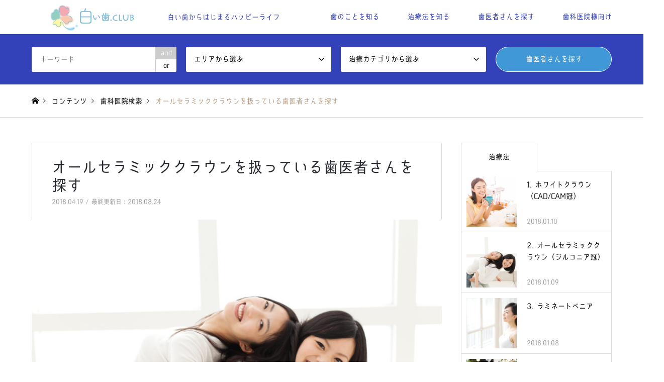

--- FILE ---
content_type: text/html; charset=UTF-8
request_url: https://shiroiha.club/search_all_ceramic/
body_size: 13642
content:
<!DOCTYPE html>
<html lang="ja">
<head prefix="og: http://ogp.me/ns# fb: http://ogp.me/ns/fb#">
<meta charset="UTF-8">
<!--[if IE]><meta http-equiv="X-UA-Compatible" content="IE=edge"><![endif]-->
<meta name="viewport" content="width=device-width">
<title>オールセラミッククラウンを扱っている歯医者さんを探す | 白い歯.club</title>
<meta name="description" content="オールセラミッククラウンを扱っている歯医者さんを地域から探すことができます。">
<meta property="og:type" content="article" />
<meta property="og:url" content="https:/shiroiha.club/search_all_ceramic/">
<meta property="og:title" content="オールセラミッククラウンを扱っている歯医者さんを探す" />
<meta property="og:description" content="オールセラミッククラウンを扱っている歯医者さんを地域から探すことができます。" />
<meta property="og:site_name" content="白い歯.club" />
<meta property="og:image" content='https://shiroiha.club/shiroiha_wp/wp-content/uploads/2018/01/shutterstock_103971737.jpg'>
<meta property="og:image:secure_url" content="https://shiroiha.club/shiroiha_wp/wp-content/uploads/2018/01/shutterstock_103971737.jpg" />
<meta property="og:image:width" content="5369" />
<meta property="og:image:height" content="3579" />
<meta property="fb:admins" content="100027103147633" />
<link rel="pingback" href="https://shiroiha.club/shiroiha_wp/xmlrpc.php">
<link rel="shortcut icon" href="https://shiroiha.club/shiroiha_wp/wp-content/uploads/2018/03/favicon.ico">

<!-- MapPress Easy Google Maps バージョン:2.53.2 PRO (http://www.mappresspro.com/mappress) -->
<script type='text/javascript'>mapp = window.mapp || {}; mapp.data = [];</script>
<script>
(function(i,s,o,g,r,a,m){i['GoogleAnalyticsObject']=r;i[r]=i[r]||function(){
(i[r].q=i[r].q||[]).push(arguments)},i[r].l=1*new Date();a=s.createElement(o),
m=s.getElementsByTagName(o)[0];a.async=1;a.src=g;m.parentNode.insertBefore(a,m)
})(window,document,'script','//www.google-analytics.com/analytics.js','ga');
ga('create','UA-115028750-1', 'auto');
ga('send', 'pageview');
</script>
<script type='text/html' id='mapp-tmpl-map-controls'><div class='mapp-menu-toggle' data-mapp-action='menu-toggle' title='Menu'></div><div class='mapp-menu'><div class='mapp-menu-item' data-mapp-action='center'>地図の中心へ</div><# if (mappl10n.options.engine != 'leaflet') { #><div class='mapp-menu-separator'></div><div class='mapp-menu-item' data-mapp-action='layer' data-mapp-layer='traffic'>交通状況</div><div class='mapp-menu-item' data-mapp-action='layer' data-mapp-layer='bicycling'>自転車で行く</div><div class='mapp-menu-item' data-mapp-action='layer' data-mapp-layer='transit'>乗換</div><# } #></div></script><script type='text/html' id='mapp-tmpl-map-popup'><div class='mapp-title'>{{{poi.title}}}</div><div class='mapp-body'>{{{poi.body}}}</div><div class='mapp-links'><a href='#' data-mapp-action='dir'>ルート・乗換案内</a><div></script><script type='text/html' id='mapp-tmpl-map-loop'><# if (map.query) { #><div class="mapp-list-header">{{{count}}} Results</div><# } #><div class="mapp-items"><# _.forEach(pois, function(poi, i) { #><# if (!poi.visible) { return; } #><div class="mapp-item" data-mapp-action="open" data-mapp-poi="{{{i}}}"><# print(poi.render('item')); #></div><# }); #></div></script><script type='text/html' id='mapp-tmpl-map-item'><img class="mapp-icon" src="{{{poi.icon}}}"><div class="mapp-title">{{{poi.title}}}</div></script><script type='text/html' id='mapp-tmpl-mashup-popup'><div class='mapp-title'><a href='{{{poi.url}}}' target='_blank'>{{{poi.title}}}</a></div><div class='mapp-body'><a href='{{{poi.url}}}' target='_blank'>{{{poi.thumbnail}}}</a>{{{poi.body}}}</div><div class='mapp-links'><a href='#' data-mapp-action='dir'>ルート・乗換案内</a><div></script><script type='text/html' id='mapp-tmpl-mashup-loop'></script><script type='text/html' id='mapp-tmpl-mashup-item'><img class="mapp-icon" src="{{{poi.icon}}}"><div class="mapp-title">{{{poi.title}}}</div></script><meta name='robots' content='max-image-preview:large' />
<link rel='dns-prefetch' href='//maps.googleapis.com' />
<link rel='dns-prefetch' href='//cdnjs.cloudflare.com' />
<link rel='dns-prefetch' href='//s.w.org' />
<link rel="alternate" type="application/rss+xml" title="白い歯.club &raquo; フィード" href="https://shiroiha.club/feed/" />
<link rel="alternate" type="application/rss+xml" title="白い歯.club &raquo; コメントフィード" href="https://shiroiha.club/comments/feed/" />
		<script type="text/javascript">
			window._wpemojiSettings = {"baseUrl":"https:\/\/s.w.org\/images\/core\/emoji\/13.0.1\/72x72\/","ext":".png","svgUrl":"https:\/\/s.w.org\/images\/core\/emoji\/13.0.1\/svg\/","svgExt":".svg","source":{"concatemoji":"https:\/\/shiroiha.club\/shiroiha_wp\/wp-includes\/js\/wp-emoji-release.min.js?ver=5.7.1"}};
			!function(e,a,t){var n,r,o,i=a.createElement("canvas"),p=i.getContext&&i.getContext("2d");function s(e,t){var a=String.fromCharCode;p.clearRect(0,0,i.width,i.height),p.fillText(a.apply(this,e),0,0);e=i.toDataURL();return p.clearRect(0,0,i.width,i.height),p.fillText(a.apply(this,t),0,0),e===i.toDataURL()}function c(e){var t=a.createElement("script");t.src=e,t.defer=t.type="text/javascript",a.getElementsByTagName("head")[0].appendChild(t)}for(o=Array("flag","emoji"),t.supports={everything:!0,everythingExceptFlag:!0},r=0;r<o.length;r++)t.supports[o[r]]=function(e){if(!p||!p.fillText)return!1;switch(p.textBaseline="top",p.font="600 32px Arial",e){case"flag":return s([127987,65039,8205,9895,65039],[127987,65039,8203,9895,65039])?!1:!s([55356,56826,55356,56819],[55356,56826,8203,55356,56819])&&!s([55356,57332,56128,56423,56128,56418,56128,56421,56128,56430,56128,56423,56128,56447],[55356,57332,8203,56128,56423,8203,56128,56418,8203,56128,56421,8203,56128,56430,8203,56128,56423,8203,56128,56447]);case"emoji":return!s([55357,56424,8205,55356,57212],[55357,56424,8203,55356,57212])}return!1}(o[r]),t.supports.everything=t.supports.everything&&t.supports[o[r]],"flag"!==o[r]&&(t.supports.everythingExceptFlag=t.supports.everythingExceptFlag&&t.supports[o[r]]);t.supports.everythingExceptFlag=t.supports.everythingExceptFlag&&!t.supports.flag,t.DOMReady=!1,t.readyCallback=function(){t.DOMReady=!0},t.supports.everything||(n=function(){t.readyCallback()},a.addEventListener?(a.addEventListener("DOMContentLoaded",n,!1),e.addEventListener("load",n,!1)):(e.attachEvent("onload",n),a.attachEvent("onreadystatechange",function(){"complete"===a.readyState&&t.readyCallback()})),(n=t.source||{}).concatemoji?c(n.concatemoji):n.wpemoji&&n.twemoji&&(c(n.twemoji),c(n.wpemoji)))}(window,document,window._wpemojiSettings);
		</script>
		<style type="text/css">
img.wp-smiley,
img.emoji {
	display: inline !important;
	border: none !important;
	box-shadow: none !important;
	height: 1em !important;
	width: 1em !important;
	margin: 0 .07em !important;
	vertical-align: -0.1em !important;
	background: none !important;
	padding: 0 !important;
}
</style>
	<link rel='stylesheet' id='style-css'  href='https://shiroiha.club/shiroiha_wp/wp-content/themes/gensen_tcd050/style.css?ver=1.2' type='text/css' media='all' />
<link rel='stylesheet' id='wp-block-library-css'  href='https://shiroiha.club/shiroiha_wp/wp-includes/css/dist/block-library/style.min.css?ver=5.7.1' type='text/css' media='all' />
<link rel='stylesheet' id='mappress-css'  href='https://shiroiha.club/shiroiha_wp/wp-content/plugins/mappress-google-maps-for-wordpress/css/mappress.css?ver=2.53.2%20PRO' type='text/css' media='all' />
<script type='text/javascript' src='https://shiroiha.club/shiroiha_wp/wp-includes/js/jquery/jquery.min.js?ver=3.5.1' id='jquery-core-js'></script>
<script type='text/javascript' src='https://shiroiha.club/shiroiha_wp/wp-includes/js/jquery/jquery-migrate.min.js?ver=3.3.2' id='jquery-migrate-js'></script>
<script type='text/javascript' src='https://maps.googleapis.com/maps/api/js?v=3&#038;language=ja&#038;libraries=places&#038;key=AIzaSyAxHCxX9551sJQ3s_09IvUj4oqq7brvKE0' id='mappress-gmaps-js'></script>
<script type='text/javascript' src='https://shiroiha.club/shiroiha_wp/wp-content/plugins/mappress-google-maps-for-wordpress/js/algolia/autocomplete.jquery.min.js?ver=0.36.0' id='mappress-algolia-autocomplete-js'></script>
<script type='text/javascript' src='https://shiroiha.club/shiroiha_wp/wp-includes/js/underscore.min.js?ver=1.8.3' id='underscore-js'></script>
<script type='text/javascript' id='mappress-js-extra'>
/* <![CDATA[ */
var mappl10n = {"delete_prompt":"Are you sure you want to delete?","delete_map_prompt":"\u3053\u306e\u5730\u56f3\u3092\u524a\u9664\u3057\u307e\u3059\u304b\uff1f","dir_error":"Google\u306f\u3053\u308c\u3089\u306e\u4f4f\u6240\u9593\u306e\u30eb\u30fc\u30c8\u30fb\u4e57\u63db\u6848\u5185\u3092\u898b\u3064\u3051\u3089\u308c\u307e\u305b\u3093\u3067\u3057\u305f\u3002\u30eb\u30fc\u30c8\u304c\u306a\u3044\u304b\u3001\u30eb\u30fc\u30c8\u60c5\u5831\u304c\u5229\u7528\u3067\u304d\u307e\u305b\u3093\u3002","kml_error":"KML\u30d5\u30a1\u30a4\u30eb\u8aad\u307f\u8fbc\u307f\u30a8\u30e9\u30fc","layer":"URL for KML file","loading":"<span class='mapp-spinner'><\/span>Loading","more":"%d of %d shown","no_geolocate":"\u3042\u306a\u305f\u306e\u4f4d\u7f6e\u304c\u78ba\u8a8d\u3067\u304d\u307e\u305b\u3093\u3002","no_results":"No results","save":"Save changes?","shape":"Shape","untitled":"\u540d\u79f0\u672a\u8a2d\u5b9a","options":{"admin":false,"ajaxurl":"https:\/\/shiroiha.club\/shiroiha_wp\/wp-admin\/admin-ajax.php","debug":null,"iconsUrl":"https:\/\/shiroiha.club\/shiroiha_wp\/wp-content\/uploads\/mappress\/icons\/","language":"ja","mapbox":null,"mini":400,"postid":380,"pro":true,"siteUrl":"https:\/\/shiroiha.club\/shiroiha_wp","standardIconsUrl":"https:\/\/shiroiha.club\/shiroiha_wp\/wp-content\/plugins\/mappress-google-maps-for-wordpress\/pro\/standard_icons\/","styles":[],"autoupdate":null,"country":"","defaultIcon":"red","directions":"none","directionsServer":"https:\/\/maps.google.com","engine":"google","geocoder":null,"iconScale":["",""],"iwType":"iw","mashupBody":"poi","mashupClick":"poi","poiZoom":"17","radius":15,"search":true,"size":"0","sizes":[{"width":"100%","height":300},{"width":"100%","height":350},{"width":"100%","height":480}],"style":"","tiles":"google"}};
/* ]]> */
</script>
<script type='text/javascript' src='https://shiroiha.club/shiroiha_wp/wp-content/plugins/mappress-google-maps-for-wordpress/js/mappress.min.js?ver=2.53.2%20PRO' id='mappress-js'></script>
<script type='text/javascript' id='ga_events_main_script-js-extra'>
/* <![CDATA[ */
var ga_options = {"anonymizeip":"","advanced":"","snippet_type":"universal","tracking_id":"UA-115028750-1","gtm_id":"","domain":"","click_elements":[{"name":"ga-pop-link-1271","type":"id","category":"Link-1271","action":"click","label":"#test-popup","value":"","bounce":"false"},{"name":"ga-pop-link-1228","type":"id","category":"Link-1228","action":"click","label":"#test-popup","value":"","bounce":"false"},{"name":"ga-pop-link-1247","type":"id","category":"Link-1247","action":"click","label":"#test-popup","value":"","bounce":"false"},{"name":"ga-pop-link-1254","type":"id","category":"Link-1254","action":"click","label":"#test-popup","value":"","bounce":"false"},{"name":"ga-pop-link-1285","type":"id","category":"Link-1285","action":"click","label":"#test-popup","value":"","bounce":"false"},{"name":"ga-pop-link-1295","type":"id","category":"Link-1295","action":"click","label":"#test-popup","value":"","bounce":"false"},{"name":"ga-pop-link-1183","type":"id","category":"Link-1183","action":"click","label":"#test-popup","value":"","bounce":"false"},{"name":"ga-pop-link-1096","type":"id","category":"Link-1096","action":"click","label":"#test-popup","value":"","bounce":"false"},{"name":"ga-pop-link-1047","type":"id","category":"Link-1047","action":"click","label":"#test-popup","value":"","bounce":"false"},{"name":"ga-pop-link-879","type":"id","category":"Link-879","action":"click","label":"#test-popup","value":"","bounce":"false"},{"name":"ga-pop-link-874","type":"id","category":"Link-874","action":"click","label":"#test-popup","value":"","bounce":"false"},{"name":"ga-pop-link-761","type":"id","category":"Link-761","action":"click","label":"#test-popup","value":"","bounce":"false"},{"name":"ga-pop-link-762","type":"id","category":"Link-762","action":"click","label":"#test-popup","value":"","bounce":"false"},{"name":"ga-pop-link-773","type":"id","category":"Link-773","action":"click","label":"#test-popup","value":"","bounce":"false"},{"name":"ga-pop-link-760","type":"id","category":"Link-760","action":"click","label":"#test-popup","value":"","bounce":"false"},{"name":"ga-pop-link-759","type":"id","category":"Link-759","action":"click","label":"#test-popup","value":"","bounce":"false"},{"name":"ga-pop-link-741","type":"id","category":"Link-741","action":"click","label":"#test-popup","value":"","bounce":"false"},{"name":"ga-pop-link-732","type":"id","category":"Link-732","action":"click","label":"#test-popup","value":"","bounce":"false"},{"name":"ga-pop-link-720","type":"id","category":"Link-720","action":"click","label":"#test-popup","value":"","bounce":"false"},{"name":"ga-pop-link-467","type":"id","category":"Link-467","action":"click","label":"#test-popup","value":"","bounce":"false"}],"scroll_elements":[],"link_clicks_delay":"120"};
/* ]]> */
</script>
<script type='text/javascript' src='https://shiroiha.club/shiroiha_wp/wp-content/plugins/wp-google-analytics-events/js/main.js?ver=1.0' id='ga_events_main_script-js'></script>
<script type='text/javascript' src='//cdnjs.cloudflare.com/ajax/libs/jquery-easing/1.4.1/jquery.easing.min.js?ver=5.7.1' id='jquery-easing-js'></script>
<link rel="https://api.w.org/" href="https://shiroiha.club/wp-json/" /><link rel="alternate" type="application/json" href="https://shiroiha.club/wp-json/wp/v2/posts/380" /><link rel="canonical" href="https://shiroiha.club/search_all_ceramic/" />
<link rel='shortlink' href='https://shiroiha.club/?p=380' />
<link rel="alternate" type="application/json+oembed" href="https://shiroiha.club/wp-json/oembed/1.0/embed?url=https%3A%2F%2Fshiroiha.club%2Fsearch_all_ceramic%2F" />
<link rel="alternate" type="text/xml+oembed" href="https://shiroiha.club/wp-json/oembed/1.0/embed?url=https%3A%2F%2Fshiroiha.club%2Fsearch_all_ceramic%2F&#038;format=xml" />

<link rel="stylesheet" href="https://shiroiha.club/shiroiha_wp/wp-content/themes/gensen_tcd050/css/design-plus.css?ver=1.2">
<link rel="stylesheet" href="https://shiroiha.club/shiroiha_wp/wp-content/themes/gensen_tcd050/css/sns-botton.css?ver=1.2">
<link rel="stylesheet" href="https://shiroiha.club/shiroiha_wp/wp-content/themes/gensen_tcd050/css/responsive.css?ver=1.2">
<link rel="stylesheet" href="https://shiroiha.club/shiroiha_wp/wp-content/themes/gensen_tcd050/css/footer-bar.css?ver=1.2">

<script src="https://shiroiha.club/shiroiha_wp/wp-content/themes/gensen_tcd050/js/jquery.easing.1.3.js?ver=1.2"></script>
<script src="https://shiroiha.club/shiroiha_wp/wp-content/themes/gensen_tcd050/js/jquery.textOverflowEllipsis.js?ver=1.2"></script>
<script src="https://shiroiha.club/shiroiha_wp/wp-content/themes/gensen_tcd050/js/jscript.js?ver=1.2"></script>
<script src="https://shiroiha.club/shiroiha_wp/wp-content/themes/gensen_tcd050/js/comment.js?ver=1.2"></script>
<script src="https://shiroiha.club/shiroiha_wp/wp-content/themes/gensen_tcd050/js/header_fix.js?ver=1.2"></script>
<script src="https://shiroiha.club/shiroiha_wp/wp-content/themes/gensen_tcd050/js/jquery.chosen.min.js?ver=1.2"></script>
<link rel="stylesheet" href="https://shiroiha.club/shiroiha_wp/wp-content/themes/gensen_tcd050/css/jquery.chosen.css?ver=1.2">

<style type="text/css">
body, input, textarea, select { font-family: Arial, "ヒラギノ角ゴ ProN W3", "Hiragino Kaku Gothic ProN", "メイリオ", Meiryo, sans-serif; }
.rich_font { font-family: Arial, "ヒラギノ角ゴ ProN W3", "Hiragino Kaku Gothic ProN", "メイリオ", Meiryo, sans-serif; font-weight: normal; }

#header_logo #logo_text .logo { font-size:36px; }
#header_logo_fix #logo_text_fixed .logo { font-size:36px; }
#footer_logo .logo_text { font-size:36px; }
#post_title { font-size:30px; }
.post_content { font-size:14px; }
#archive_headline { font-size:42px; }
#archive_desc { font-size:14px; }
  
@media screen and (max-width:991px) {
  #header_logo #logo_text .logo { font-size:26px; }
  #header_logo_fix #logo_text_fixed .logo { font-size:26px; }
  #footer_logo .logo_text { font-size:26px; }
  #post_title { font-size:16px; }
  .post_content { font-size:14px; }
  #archive_headline { font-size:20px; }
  #archive_desc { font-size:14px; }
}


#site_wrap { display:none; }
#site_loader_overlay {
  background: #fff;
  opacity: 1;
  position: fixed;
  top: 0px;
  left: 0px;
  width: 100%;
  height: 100%;
  width: 100vw;
  height: 100vh;
  z-index: 99999;
}

/* type1 */
#site_loader_animation {
  margin: -25.5px 0 0 -25.5px;
  width: 48px;
  height: 48px;
  font-size: 10px;
  text-indent: -9999em;
  position: fixed;
  top: 50%;
  left: 50%;
  border: 3px solid rgba(192,176,157,0.2);
  border-top-color: #c0b09d;
  border-radius: 50%;
  -webkit-animation: loading-circle 1.1s infinite linear;
  animation: loading-circle 1.1s infinite linear;
}
@-webkit-keyframes loading-circle {
  0% { -webkit-transform: rotate(0deg); transform: rotate(0deg); }
  100% { -webkit-transform: rotate(360deg); transform: rotate(360deg); }
}
@keyframes loading-circle {
  0% { -webkit-transform: rotate(0deg); transform: rotate(0deg); }
  100% { -webkit-transform: rotate(360deg); transform: rotate(360deg);
  }
}


.image {
overflow: hidden;
-webkit-backface-visibility: hidden;
backface-visibility: hidden;
-webkit-transition-duration: .35s;
-moz-transition-duration: .35s;
-ms-transition-duration: .35s;
-o-transition-duration: .35s;
transition-duration: .35s;
}
.image img {
-webkit-backface-visibility: hidden;
backface-visibility: hidden;
-webkit-transform: scale(1);
-webkit-transition-property: opacity, scale, -webkit-transform, transform;
-webkit-transition-duration: .35s;
-moz-transform: scale(1);
-moz-transition-property: opacity, scale, -moz-transform, transform;
-moz-transition-duration: .35s;
-ms-transform: scale(1);
-ms-transition-property: opacity, scale, -ms-transform, transform;
-ms-transition-duration: .35s;
-o-transform: scale(1);
-o-transition-property: opacity, scale, -o-transform, transform;
-o-transition-duration: .35s;
transform: scale(1);
transition-property: opacity, scale, transform;
transition-duration: .35s;
}
.image:hover img, a:hover .image img {
-webkit-transform: scale(1.2);
-moz-transform: scale(1.2);
-ms-transform: scale(1.2);
-o-transform: scale(1.2);
transform: scale(1.2);
}
.introduce_list_col a:hover .image img {
-webkit-transform: scale(1.2) translate3d(-41.66%, 0, 0);
-moz-transform: scale(1.2) translate3d(-41.66%, 0, 0);
-ms-transform: scale(1.2) translate3d(-41.66%, 0, 0);
-o-transform: scale(1.2) translate3d(-41.66%, 0, 0);
transform: scale(1.2) translate3d(-41.66%, 0, 0);
}


.archive_filter .button input:hover, .archive_sort dt,#post_pagination p, #post_pagination a:hover, #return_top a, .c-pw__btn,
#comment_header ul li a:hover, #comment_header ul li.comment_switch_active a, #comment_header #comment_closed p,
#introduce_slider .slick-dots li button:hover, #introduce_slider .slick-dots li.slick-active button
{ background-color:#c0b09d; }

#comment_header ul li.comment_switch_active a, #comment_header #comment_closed p, #guest_info input:focus, #comment_textarea textarea:focus
{ border-color:#c0b09d; }

#comment_header ul li.comment_switch_active a:after, #comment_header #comment_closed p:after
{ border-color:#c0b09d transparent transparent transparent; }

.header_search_inputs .chosen-results li[data-option-array-index="0"]
{ background-color:#c0b09d !important; border-color:#c0b09d; }

a:hover, #bread_crumb li a:hover, #bread_crumb li.home a:hover:before, #bread_crumb li.last,
#archive_headline, .archive_header .headline, .archive_filter_headline, #related_post .headline,
#introduce_header .headline, .introduce_list_col .info .title, .introduce_archive_banner_link a:hover,
#recent_news .headline, #recent_news li a:hover, #comment_headline,
.side_headline, ul.banner_list li a:hover .caption, .footer_headline, .footer_widget a:hover,
#index_news .entry-date, #index_news_mobile .entry-date, .cb_content-carousel a:hover .image .title
{ color:#c0b09d; }

#index_news_mobile .archive_link a:hover, .cb_content-blog_list .archive_link a:hover, #load_post a:hover, #submit_comment:hover, .c-pw__btn:hover
{ background-color:#3342b8; }

#header_search select:focus, .header_search_inputs .chosen-with-drop .chosen-single span, #footer_contents a:hover, #footer_nav a:hover, #footer_social_link li:hover:before,
#header_slider .slick-arrow:hover, .cb_content-carousel .slick-arrow:hover
{ color:#3342b8; }

.post_content a { color:#3342b8; }

#header_search, #index_header_search { background-color:#3342b8; }

#footer_nav { background-color:ebebeb; }
#footer_contents { background-color:#3342b8; }

#header_search_submit { background-color:rgba(75,211,235,0.6); }
#header_search_submit:hover { background-color:rgba(75,211,235,1.0); }
.cat-category { background-color:#999999 !important; }
.cat-area { background-color:#000000 !important; }
.cat-treatcategory { background-color:#999999 !important; }

@media only screen and (min-width:992px) {
  #global_menu ul ul a { background-color:#c0b09d; }
  #global_menu ul ul a:hover, #global_menu ul ul .current-menu-item > a { background-color:#3342b8; }
  #header_top { background-color:#ffffff; }
  .has_header_content #header_top { background-color:rgba(255,255,255,1); }
  .fix_top.header_fix #header_top { background-color:rgba(255,255,255,1); }
  #header_logo a, #global_menu > ul > li > a { color:#3342b8; }
  #header_logo_fix a, .fix_top.header_fix #global_menu > ul > li > a { color:#3342b8; }
  .has_header_content #index_header_search { background-color:rgba(51,66,184,0.2); }
}
@media screen and (max-width:991px) {
  #global_menu { background-color:#c0b09d; }
  #global_menu a:hover, #global_menu .current-menu-item > a { background-color:#3342b8; }
  #header_top { background-color:#ffffff; }
  #header_top a, #header_top a:before { color:#3342b8 !important; }
  .mobile_fix_top.header_fix #header_top { background-color:rgba(255,255,255,1); }
  .mobile_fix_top.header_fix #header_top a, .mobile_fix_top.header_fix #header_top a:before { color:#3342b8 !important; }
  .archive_sort dt { color:#c0b09d; }
  .post-type-archive-news #recent_news .show_date li .date { color:#c0b09d; }
}


@media screen and (max-width: 991px){
  #header_slider .item1 .caption .catchphrase {
    text-align: center;
  }
}

</style>

<style type="text/css"></style>		<style type="text/css" id="wp-custom-css">
			.top-message {
    padding-bottom: 35px;
    border-bottom: 1px solid #ccc;
}

.cb_content .cb_headline {
    margin: 0px 0 20px 0;
    padding: 0;
    font-size: 42px;
    line-height: 1.2;
    text-align: center;
}

.cb_content-category_list ul {
    margin: 35px 0 0 0;
    padding: 0;
}

.post_content a {color: #3342b8;
	text-decoration: underline; }

#article_header {
    margin: 0;
    padding: 30px 39px 25px;
    background: #ffffff;
    border: 1px solid #ddd;
    color: #24282e;
}

.melit{
	   padding:1em 1em  0.2em 2em ;
    background: #fff9e5;
    color: #f39944;
			margin-bottom:30px;
	}

/*
.melit:before {
    display: inline-block;
    width: 30px;
    height: 30px;
    margin: 0 3px 0 0;
    border-radius: 50%;
    background: #ffb36b;
    color: #fff;
    font-family: FontAwesome;
    font-weight: normal;
    text-align: center;
    vertical-align: middle;
    line-height: 30px;
    content: "\f164";
}
*/

.demelit{
	   padding:1em 1em  0.2em 2em ;
    background: #edf6ff;
    color: #4692ea;
			margin-bottom:30px;
}

/*
.demelit:before {
    display: inline-block;
    width: 30px;
    height: 30px;
    margin: 0 3px 0 0;
    border-radius: 50%;
    background: #4692ea;
    color: #fff;
    font-family: FontAwesome;
    font-weight: normal;
    text-align: center;
    vertical-align: middle;
    line-height: 30px;
    content: "\f043";
}
*/

.box_title {
    display: inline-block;
    font-size: 1.8em;
			margin:0 !important;
}

.post_content {
    /* line-height: 1.8; */
    font-size: 17px;
}

 .post_content  p{
    line-height: 1.8;
}

#footer_nav li {
    font-size: 14px;
}

.caution {
    padding: 1em;
    background: #fff2f2;
    color: #ff7d72;
   	line-height:1.4em;
	  margin-bottom:20px;
}

/*
.caution:before {
    display:inline-block;
    font-family: FontAwesome;
    font-weight: normal;
    text-align: center;
    content: "\f071";
	   font-size:14px;
    vertical-align: 1px;
}
*/


.icon-outer {
            width: 30px;
   height: 30px;
   color: #FFF;
   border-radius: 50%;
   position: relative;
   display: inline-block;
}
.icon-outer svg {
        position: absolute;
        top: 25%;
        left: 25%;
}

.icon-melit {
   background: #f19944 ;
}

.icon-demelit {
   background: #4692ea ;    
}


.emphasis_positive{color:#F3A8B2;}
.emphasis_negative{color:#7ECEF4;}
.complement{color:#92CFC0;}
.emphasis{color:#F9C9AA;}


/* パソコンで見たときは"pc"のclassがついた画像が表示される */
.pc { display: block !important; }
.sp { display: none !important; }
/* スマートフォンで見たときは"sp"のclassがついた画像が表示される */
@media only screen and (max-width: 992px) {
.pc { display: none !important; }
.sp { display: block !important; }
}

.blue-line {
  background: linear-gradient(transparent 60%, #7ECEF4 0%);
}

.yellow-line {
  background: linear-gradient(transparent 60%, #f9edaa 0%);
}


.cntr-box{
  text-align: center;
}

@media screen and (max-width: 991px){
  #header_slider .item1 .caption .catchphrase {
    text-align: center;
  }
}
		</style>
		
<link rel="stylesheet" href="https://shiroiha.club/shiroiha_wp/wp-includes/css/magnific-popup.css">
<link rel="stylesheet" href="https://shiroiha.club/shiroiha_wp/wp-content/themes/gensen_tcd050/css/custom.css">
<script defer src="https://use.fontawesome.com/releases/v5.0.6/js/all.js"></script>
	
<meta name="twitter:site" content="@shiroiha.club">
<meta name="twitter:card" content="summary_large_image">
	
</head>
<body id="body" class="post-template-default single single-post postid-380 single-format-standard fix_top">

<div id="site_loader_overlay">
 <div id="site_loader_animation">
 </div>
</div>
<div id="site_wrap">

 <div id="header">
  <div id="header_top">
   <div class="inner clearfix">
    <div id="header_logo">
     <div id="logo_image">
 <h1 class="logo">
  <a href="https://shiroiha.club/" title="白い歯.club" data-label="白い歯.club"><img src="https://shiroiha.club/shiroiha_wp/wp-content/uploads/2018/02/logo.png?1762650208" alt="白い歯.club" title="白い歯.club" /><span class="desc">白い歯からはじまるハッピーライフ</span></a>
 </h1>
</div>
    </div>
    <div id="header_logo_fix">
     <div id="logo_image_fixed">
 <p class="logo rich_font"><a href="https://shiroiha.club/" title="白い歯.club"><img src="https://shiroiha.club/shiroiha_wp/wp-content/uploads/2018/02/logo.png?1762650208" alt="白い歯.club" title="白い歯.club" /></a></p>
</div>
    </div>
    <a href="#" class="search_button"><span>検索</span></a>
    <a href="#" class="menu_button"><span>menu</span></a>
    <div id="global_menu">
     <ul id="menu-%e3%83%a1%e3%83%8b%e3%83%a5%e3%83%bc1" class="menu"><li id="menu-item-44" class="menu-item menu-item-type-taxonomy menu-item-object-category menu-item-44"><a href="https://shiroiha.club/category/column/">歯のことを知る</a></li>
<li id="menu-item-55" class="menu-item menu-item-type-taxonomy menu-item-object-category menu-item-has-children menu-item-55"><a href="https://shiroiha.club/category/chiryoho/">治療法を知る</a>
<ul class="sub-menu">
	<li id="menu-item-1114" class="menu-item menu-item-type-post_type menu-item-object-post menu-item-1114"><a href="https://shiroiha.club/whitecrown/">1. ホワイトクラウン（CAD/CAM冠）</a></li>
	<li id="menu-item-1115" class="menu-item menu-item-type-post_type menu-item-object-post menu-item-1115"><a href="https://shiroiha.club/allceramic_crown/">2. オールセラミッククラウン（ジルコニア冠）</a></li>
	<li id="menu-item-1116" class="menu-item menu-item-type-post_type menu-item-object-post menu-item-1116"><a href="https://shiroiha.club/laminate_veneer/">3. ラミネートべニア</a></li>
	<li id="menu-item-1117" class="menu-item menu-item-type-post_type menu-item-object-post menu-item-1117"><a href="https://shiroiha.club/whitening/">4. ホワイトニング</a></li>
	<li id="menu-item-1119" class="menu-item menu-item-type-post_type menu-item-object-post menu-item-1119"><a href="https://shiroiha.club/creaning/">5. クリーニング</a></li>
	<li id="menu-item-1118" class="menu-item menu-item-type-post_type menu-item-object-post menu-item-1118"><a href="https://shiroiha.club/inlay/">6. インレー</a></li>
</ul>
</li>
<li id="menu-item-1113" class="menu-item menu-item-type-taxonomy menu-item-object-category current-post-ancestor current-menu-ancestor current-menu-parent current-post-parent menu-item-has-children menu-item-1113"><a href="https://shiroiha.club/category/serch/">歯医者さんを探す</a>
<ul class="sub-menu">
	<li id="menu-item-1120" class="menu-item menu-item-type-post_type menu-item-object-post menu-item-1120"><a href="https://shiroiha.club/search_cad_cam/">CAD/CAM冠を扱っている歯医者さんを探す</a></li>
	<li id="menu-item-1122" class="menu-item menu-item-type-post_type menu-item-object-post current-menu-item menu-item-1122"><a href="https://shiroiha.club/search_all_ceramic/" aria-current="page">オールセラミッククラウンを扱っている歯医者さんを探す</a></li>
	<li id="menu-item-1125" class="menu-item menu-item-type-post_type menu-item-object-post menu-item-1125"><a href="https://shiroiha.club/search_laminate_veneer/">ラミネートベニアを扱っている歯医者さんを探す</a></li>
	<li id="menu-item-1123" class="menu-item menu-item-type-post_type menu-item-object-post menu-item-1123"><a href="https://shiroiha.club/search_creaning/">クリーニングを扱っている歯医者さんを探す</a></li>
	<li id="menu-item-1124" class="menu-item menu-item-type-post_type menu-item-object-post menu-item-1124"><a href="https://shiroiha.club/search_whitening/">ホワイトニングを扱っている歯医者さんを探す</a></li>
	<li id="menu-item-1121" class="menu-item menu-item-type-post_type menu-item-object-post menu-item-1121"><a href="https://shiroiha.club/search_inlay/">インレーを扱っている歯医者さんを探す</a></li>
</ul>
</li>
<li id="menu-item-1126" class="menu-item menu-item-type-custom menu-item-object-custom menu-item-has-children menu-item-1126"><a href="http://shiroiha.club/introduce/">歯科医院様向け</a>
<ul class="sub-menu">
	<li id="menu-item-1127" class="menu-item menu-item-type-post_type menu-item-object-page menu-item-1127"><a href="https://shiroiha.club/confirm/">掲載のお申し込み</a></li>
	<li id="menu-item-56" class="menu-item menu-item-type-custom menu-item-object-custom menu-item-56"><a href="http://shiroiha.club/introduce/">登録歯科医院一覧</a></li>
</ul>
</li>
</ul>    </div>
   </div>
  </div>
  <div id="header_search">
   <div class="inner">
    <form action="https://shiroiha.club/introduce/" method="get" class="columns-4">
     <div class="header_search_inputs header_search_keywords">
      <input type="text" id="header_search_keywords" name="search_keywords" placeholder="キーワード" value="" />
      <input type="hidden" name="search_keywords_operator" value="and" />
      <ul class="search_keywords_operator">
       <li class="active">and</li>
       <li>or</li>
      </ul>
     </div>
     <div class="header_search_inputs">
<select  name='search_cat1' id='header_search_cat1' class='' >
	<option value='0' selected='selected'>エリアから選ぶ</option>
	<option class="level-0" value="33">大阪府</option>
	<option class="level-1" value="34">&nbsp;&nbsp;&nbsp;01. 大阪市</option>
	<option class="level-1" value="36">&nbsp;&nbsp;&nbsp;02. 堺市</option>
	<option class="level-1" value="37">&nbsp;&nbsp;&nbsp;03. その他の市</option>
	<option class="level-0" value="65">兵庫</option>
	<option class="level-1" value="79">&nbsp;&nbsp;&nbsp;01. 神戸市</option>
	<option class="level-1" value="80">&nbsp;&nbsp;&nbsp;02. その他の市</option>
	<option class="level-0" value="66">京都</option>
	<option class="level-1" value="81">&nbsp;&nbsp;&nbsp;01. 京都市</option>
	<option class="level-1" value="82">&nbsp;&nbsp;&nbsp;02. その他の市</option>
	<option class="level-0" value="67">奈良</option>
	<option class="level-1" value="70">&nbsp;&nbsp;&nbsp;01. 奈良市</option>
	<option class="level-1" value="83">&nbsp;&nbsp;&nbsp;02. その他の市</option>
	<option class="level-0" value="68">三重</option>
	<option class="level-1" value="87">&nbsp;&nbsp;&nbsp;01. 津市</option>
	<option class="level-1" value="88">&nbsp;&nbsp;&nbsp;02. その他の市</option>
	<option class="level-0" value="69">和歌山</option>
	<option class="level-1" value="89">&nbsp;&nbsp;&nbsp;01. 和歌山市</option>
	<option class="level-1" value="90">&nbsp;&nbsp;&nbsp;02. その他の市</option>
	<option class="level-0" value="84">滋賀</option>
	<option class="level-1" value="85">&nbsp;&nbsp;&nbsp;01. 大津市</option>
	<option class="level-1" value="86">&nbsp;&nbsp;&nbsp;02. その他の市</option>
</select>
     </div>
     <div class="header_search_inputs">
<select  name='search_cat2' id='header_search_cat2' class='' >
	<option value='0' selected='selected'>治療カテゴリから選ぶ</option>
	<option class="level-0" value="71">1. CAD/CAM冠</option>
	<option class="level-0" value="72">2. 保険治療</option>
	<option class="level-0" value="73">3. 自費治療</option>
	<option class="level-0" value="75">4. ホワイトニング</option>
	<option class="level-0" value="76">5. クリーニング</option>
	<option class="level-0" value="99">6. インレー</option>
	<option class="level-0" value="100">7. オールセラミッククラウン</option>
	<option class="level-0" value="101">8. ラミネートベニア</option>
</select>
     </div>
     <div class="header_search_inputs header_search_button">
      <input type="submit" id="header_search_submit" value="歯医者さんを探す" />
     </div>
    </form>
   </div>
  </div>
 </div><!-- END #header -->

 <div id="main_contents" class="clearfix">


<div id="breadcrumb">
 <ul class="inner clearfix">
  <li itemscope="itemscope" itemtype="http://data-vocabulary.org/Breadcrumb" class="home"><a itemprop="url" href="https://shiroiha.club/"><span itemprop="title">ホーム</span></a></li>

  <li itemscope="itemscope" itemtype="http://data-vocabulary.org/Breadcrumb"><a itemprop="url" href="https://shiroiha.club/%e3%82%b3%e3%83%a9%e3%83%a0%e4%b8%80%e8%a6%a7/">コンテンツ</a></li>
  <li itemscope="itemscope" itemtype="http://data-vocabulary.org/Breadcrumb"><a itemprop="url" href="https://shiroiha.club/category/serch/"><span itemprop="title">歯科医院検索</span></a></li>
  <li class="last">オールセラミッククラウンを扱っている歯医者さんを探す</li>

 </ul>
</div>

<div id="main_col" class="clearfix">

 <div id="left_col">


  <div id="article">

   <div id="article_header">


    <h2 id="post_title" class="rich_font">オールセラミッククラウンを扱っている歯医者さんを探す</h2>

    <div id="post_date"><time class="entry-date updated" datetime="2018-08-24T19:04:43+09:00">2018.04.19 / 最終更新日：2018.08.24</time></div>

   </div>

   <div id="post_image">
    <img width="860" height="573" src="https://shiroiha.club/shiroiha_wp/wp-content/uploads/2018/01/shutterstock_103971737-860x573.jpg" class="attachment-post-thumbnail size-post-thumbnail wp-post-image" alt="" loading="lazy" />   </div>


  
   <div class="post_content clearfix">
    <p>オールセラミッククラウンを扱っている歯医者さんを地域から探すことができます。</p>
<h3 class="style3a">近畿</h3>
<ul>
<li><a href="#osakafu">大阪府<i class="far fa-arrow-alt-circle-down"></i></a></li>
<li><a href="#hyogoken">兵庫県<i class="far fa-arrow-alt-circle-down"></i></a></li>
<li><a href="#kyotofu">京都府<i class="far fa-arrow-alt-circle-down"></i></a></li>
<li><a href="#naraken">奈良県<i class="far fa-arrow-alt-circle-down"></i></a></li>
<li><a href="#wakayamaken">和歌山県<i class="far fa-arrow-alt-circle-down"></i></a></li>
<li><a href="#mieken">三重県<i class="far fa-arrow-alt-circle-down"></i></a></li>
<li><a href="#shigaken">滋賀県<i class="far fa-arrow-alt-circle-down"></i></a></li>
</ul>
<div id='mapp0-layout' class='mapp-layout mapp-inline mapp-google mapp-align-center mapp-has-search' style='width: 100%;'><div class='mapp-header'><div><div class='mapp-search'><input class='mapp-places' type='text' placeholder='Search'/><div class='mapp-geolocate' data-mapp-action='geolocate' title='Your Location'></div></div></div></div><div class='mapp-wrapper' style='height: 300px' ><div class='mapp-main'><div class='mapp-canvas-panel'><div class='mapp-canvas' id='mapp0'></div><div class='mapp-controls'></div><div class='mapp-iw'></div><div class='mapp-dialog'></div></div></div></div><div class='mapp-directions'><span class='mapp-close' data-mapp-action='dir-cancel'></span><a href='#' class='mapp-myloc' data-mapp-action='dir-myloc'>現在地</a><div><input class='mapp-dir-addr mapp-dir-saddr' tabindex='1'/><span data-mapp-action='dir-swap' class='mapp-dir-arrows'></span></div><div><input class='mapp-dir-addr mapp-dir-daddr' tabindex='2'/></div><div class='mapp-dir-toolbar'><span class='mapp-button-submit' data-mapp-action='dir-get'>ルートを検索</span><span class='mapp-spinner'></span></div><div class='mapp-dir-renderer'></div></div></div>
<script type='text/javascript'>
mapp.data.push( {"alignment":"center","center":null,"editable":null,"filter":"","height":null,"hideEmpty":null,"initialOpenDirections":null,"initialOpenInfo":false,"layers":null,"layout":"inline","mapid":null,"mapTypeId":null,"metaKey":null,"mapOpts":{"minZoom":"8"},"name":"mapp0","poiList":false,"postid":null,"query":{"treatcategory":"allceramic","area":"osaka,hyogo,kyoto,nara,wakayama"},"title":null,"width":null,"zoom":null,"pois":[]} ); 
if (typeof mapp.load != 'undefined') { mapp.load(); };
</script>
<h4 class="style4a" id="osakafu">大阪府</h4>
<div id='mapp1-layout' class='mapp-layout mapp-inline mapp-google mapp-align-center mapp-has-search' style='width: 100%;'><div class='mapp-header'><div><div class='mapp-search'><input class='mapp-places' type='text' placeholder='Search'/><div class='mapp-geolocate' data-mapp-action='geolocate' title='Your Location'></div></div></div></div><div class='mapp-wrapper' style='height: 300px' ><div class='mapp-main'><div class='mapp-canvas-panel'><div class='mapp-canvas' id='mapp1'></div><div class='mapp-controls'></div><div class='mapp-iw'></div><div class='mapp-dialog'></div></div></div></div><div class='mapp-directions'><span class='mapp-close' data-mapp-action='dir-cancel'></span><a href='#' class='mapp-myloc' data-mapp-action='dir-myloc'>現在地</a><div><input class='mapp-dir-addr mapp-dir-saddr' tabindex='1'/><span data-mapp-action='dir-swap' class='mapp-dir-arrows'></span></div><div><input class='mapp-dir-addr mapp-dir-daddr' tabindex='2'/></div><div class='mapp-dir-toolbar'><span class='mapp-button-submit' data-mapp-action='dir-get'>ルートを検索</span><span class='mapp-spinner'></span></div><div class='mapp-dir-renderer'></div></div></div>
<script type='text/javascript'>
mapp.data.push( {"alignment":"center","center":null,"editable":null,"filter":"","height":null,"hideEmpty":true,"initialOpenDirections":null,"initialOpenInfo":false,"layers":null,"layout":"inline","mapid":null,"mapTypeId":null,"metaKey":null,"mapOpts":{"minZoom":"9"},"name":"mapp1","poiList":false,"postid":null,"query":{"treatcategory":"allceramic","area":"osaka"},"title":null,"width":null,"zoom":null,"pois":[]} ); 
if (typeof mapp.load != 'undefined') { mapp.load(); };
</script>
<h4 class="style4a" id="hyogoken">兵庫県</h4>

<h4 class="style4a" id="kyotofu">京都府</h4>

<h4 class="style4a" id="naraken">奈良県</h4>
<div id='mapp2-layout' class='mapp-layout mapp-inline mapp-google mapp-align-center mapp-has-search' style='width: 100%;'><div class='mapp-header'><div><div class='mapp-search'><input class='mapp-places' type='text' placeholder='Search'/><div class='mapp-geolocate' data-mapp-action='geolocate' title='Your Location'></div></div></div></div><div class='mapp-wrapper' style='height: 300px' ><div class='mapp-main'><div class='mapp-canvas-panel'><div class='mapp-canvas' id='mapp2'></div><div class='mapp-controls'></div><div class='mapp-iw'></div><div class='mapp-dialog'></div></div></div></div><div class='mapp-directions'><span class='mapp-close' data-mapp-action='dir-cancel'></span><a href='#' class='mapp-myloc' data-mapp-action='dir-myloc'>現在地</a><div><input class='mapp-dir-addr mapp-dir-saddr' tabindex='1'/><span data-mapp-action='dir-swap' class='mapp-dir-arrows'></span></div><div><input class='mapp-dir-addr mapp-dir-daddr' tabindex='2'/></div><div class='mapp-dir-toolbar'><span class='mapp-button-submit' data-mapp-action='dir-get'>ルートを検索</span><span class='mapp-spinner'></span></div><div class='mapp-dir-renderer'></div></div></div>
<script type='text/javascript'>
mapp.data.push( {"alignment":"center","center":null,"editable":null,"filter":"","height":null,"hideEmpty":true,"initialOpenDirections":null,"initialOpenInfo":false,"layers":null,"layout":"inline","mapid":null,"mapTypeId":null,"metaKey":null,"mapOpts":{"minZoom":"10"},"name":"mapp2","poiList":false,"postid":null,"query":{"treatcategory":"allceramic","area":"nara"},"title":null,"width":null,"zoom":null,"pois":[]} ); 
if (typeof mapp.load != 'undefined') { mapp.load(); };
</script>
<h4 class="style4a" id="wakayamaken">和歌山県</h4>

       </div>

   <div class="single_share" id="single_share_bottom">
    <div class="share-type2 share-btm">
	<div class="sns">
		<ul class="type2 clearfix">
			<li class="twitter">
				<a href="http://twitter.com/share?text=%E3%82%AA%E3%83%BC%E3%83%AB%E3%82%BB%E3%83%A9%E3%83%9F%E3%83%83%E3%82%AF%E3%82%AF%E3%83%A9%E3%82%A6%E3%83%B3%E3%82%92%E6%89%B1%E3%81%A3%E3%81%A6%E3%81%84%E3%82%8B%E6%AD%AF%E5%8C%BB%E8%80%85%E3%81%95%E3%82%93%E3%82%92%E6%8E%A2%E3%81%99&url=https%3A%2F%2Fshiroiha.club%2Fsearch_all_ceramic%2F&via=ShiroihaC&tw_p=tweetbutton&related=ShiroihaC" onclick="javascript:window.open(this.href, '', 'menubar=no,toolbar=no,resizable=yes,scrollbars=yes,height=400,width=600');return false;"><i class="icon-twitter"></i><span class="ttl">Tweet</span><span class="share-count"></span></a>
			</li>
			<li class="facebook">
				<a href="//www.facebook.com/sharer/sharer.php?u=https://shiroiha.club/search_all_ceramic/&amp;t=%E3%82%AA%E3%83%BC%E3%83%AB%E3%82%BB%E3%83%A9%E3%83%9F%E3%83%83%E3%82%AF%E3%82%AF%E3%83%A9%E3%82%A6%E3%83%B3%E3%82%92%E6%89%B1%E3%81%A3%E3%81%A6%E3%81%84%E3%82%8B%E6%AD%AF%E5%8C%BB%E8%80%85%E3%81%95%E3%82%93%E3%82%92%E6%8E%A2%E3%81%99" class="facebook-btn-icon-link" target="blank" rel="nofollow"><i class="icon-facebook"></i><span class="ttl">Share</span><span class="share-count"></span></a>
			</li>
		</ul>
	</div>
</div>
   </div>

   <ul id="post_meta_bottom" class="clearfix">
               </ul>

   <div id="previous_next_post_image" class="clearfix">
    <div class='prev_post has_image'><a href='https://shiroiha.club/search_cad_cam/' title='CAD/CAM冠を扱っている歯医者さんを探す' data-mobile-title='前の記事'><span class='title'>CAD/CAM冠を扱っている歯医者さんを探す</span><span class='image'><img src='https://shiroiha.club/shiroiha_wp/wp-content/uploads/2018/01/shutterstock_748424929-150x150.jpg' alt=''></span></a></div>
<div class='next_post has_image'><a href='https://shiroiha.club/search_laminate_veneer/' title='ラミネートベニアを扱っている歯医者さんを探す' data-mobile-title='次の記事'><span class='title'>ラミネートベニアを扱っている歯医者さんを探す</span><span class='image'><img src='https://shiroiha.club/shiroiha_wp/wp-content/uploads/2018/01/shutterstock_269605760-150x150.jpg' alt=''></span></a></div>
   </div>

  </div><!-- END #article -->

 

 <div id="related_post">
  <h3 class="headline rich_font">関連記事</h3>
  <ol class="clearfix">
   <li>
    <a href="https://shiroiha.club/search_cad_cam/">
     <div class="image">
      <img width="336" height="216" src="https://shiroiha.club/shiroiha_wp/wp-content/uploads/2018/01/shutterstock_748424929-336x216.jpg" class="attachment-size2 size-size2 wp-post-image" alt="" loading="lazy" />     </div>
     <h4 class="title js-ellipsis">CAD/CAM冠を扱っている歯医者さんを探す</h4>
    </a>
   </li>
   <li>
    <a href="https://shiroiha.club/search_laminate_veneer/">
     <div class="image">
      <img width="336" height="216" src="https://shiroiha.club/shiroiha_wp/wp-content/uploads/2018/01/shutterstock_269605760-336x216.jpg" class="attachment-size2 size-size2 wp-post-image" alt="" loading="lazy" />     </div>
     <h4 class="title js-ellipsis">ラミネートベニアを扱っている歯医者さんを探す</h4>
    </a>
   </li>
   <li>
    <a href="https://shiroiha.club/search_creaning/">
     <div class="image">
      <img width="336" height="216" src="https://shiroiha.club/shiroiha_wp/wp-content/uploads/2018/01/shutterstock_394875496-1-336x216.jpg" class="attachment-size2 size-size2 wp-post-image" alt="" loading="lazy" />     </div>
     <h4 class="title js-ellipsis">クリーニングを扱っている歯医者さんを探す</h4>
    </a>
   </li>
   <li>
    <a href="https://shiroiha.club/search_inlay/">
     <div class="image">
      <img width="336" height="216" src="https://shiroiha.club/shiroiha_wp/wp-content/uploads/2018/01/shutterstock_218371678-336x216.jpg" class="attachment-size2 size-size2 wp-post-image" alt="" loading="lazy" />     </div>
     <h4 class="title js-ellipsis">インレーを扱っている歯医者さんを探す</h4>
    </a>
   </li>
   <li>
    <a href="https://shiroiha.club/search_whitening/">
     <div class="image">
      <img width="336" height="216" src="https://shiroiha.club/shiroiha_wp/wp-content/uploads/2018/01/shutterstock_72434710-336x216.jpg" class="attachment-size2 size-size2 wp-post-image" alt="" loading="lazy" />     </div>
     <h4 class="title js-ellipsis">ホワイトニングを扱っている歯医者さんを探す</h4>
    </a>
   </li>
  </ol>
 </div>


</div><!-- END #left_col -->

 <div id="side_col">
  <div class="widget side_widget clearfix styled_post_list1_widget" id="styled_post_list1_widget-2">
<input type="radio" id="styled_post_list1_widget-2-recommend_post" name="styled_post_list1_widget-2-tab-radio" class="tab-radio tab-radio-recommend_post" checked="checked" />
<ol class="styled_post_list1_tabs">
 <li class="tab-label-recommend_post"><label for="styled_post_list1_widget-2-recommend_post">治療法</label></li>
</ol>
<ol class="styled_post_list1 tab-content-recommend_post">
 <li class="clearfix">
  <a href="https://shiroiha.club/whitecrown/">
   <div class="image">
    <img width="150" height="150" src="https://shiroiha.club/shiroiha_wp/wp-content/uploads/2018/01/shutterstock_748424929-150x150.jpg" class="attachment-size1 size-size1 wp-post-image" alt="" loading="lazy" />   </div>
   <div class="info">
    <h4 class="title">1. ホワイトクラウン（CAD/CAM冠）</h4>
   <p class="date">2018.01.10</p>   </div>
  </a>
 </li>
 <li class="clearfix">
  <a href="https://shiroiha.club/allceramic_crown/">
   <div class="image">
    <img width="150" height="150" src="https://shiroiha.club/shiroiha_wp/wp-content/uploads/2018/01/shutterstock_103971737-150x150.jpg" class="attachment-size1 size-size1 wp-post-image" alt="" loading="lazy" />   </div>
   <div class="info">
    <h4 class="title">2. オールセラミッククラウン（ジルコニア冠）</h4>
   <p class="date">2018.01.09</p>   </div>
  </a>
 </li>
 <li class="clearfix">
  <a href="https://shiroiha.club/laminate_veneer/">
   <div class="image">
    <img width="150" height="150" src="https://shiroiha.club/shiroiha_wp/wp-content/uploads/2018/01/shutterstock_269605760-150x150.jpg" class="attachment-size1 size-size1 wp-post-image" alt="" loading="lazy" />   </div>
   <div class="info">
    <h4 class="title">3. ラミネートべニア</h4>
   <p class="date">2018.01.08</p>   </div>
  </a>
 </li>
 <li class="clearfix">
  <a href="https://shiroiha.club/whitening/">
   <div class="image">
    <img width="150" height="150" src="https://shiroiha.club/shiroiha_wp/wp-content/uploads/2018/01/shutterstock_72434710-150x150.jpg" class="attachment-size1 size-size1 wp-post-image" alt="" loading="lazy" />   </div>
   <div class="info">
    <h4 class="title">4. ホワイトニング</h4>
   <p class="date">2018.01.07</p>   </div>
  </a>
 </li>
 <li class="clearfix">
  <a href="https://shiroiha.club/creaning/">
   <div class="image">
    <img width="150" height="150" src="https://shiroiha.club/shiroiha_wp/wp-content/uploads/2018/01/shutterstock_394875496-1-150x150.jpg" class="attachment-size1 size-size1 wp-post-image" alt="" loading="lazy" />   </div>
   <div class="info">
    <h4 class="title">5. クリーニング</h4>
   <p class="date">2018.01.06</p>   </div>
  </a>
 </li>
 <li class="clearfix">
  <a href="https://shiroiha.club/inlay/">
   <div class="image">
    <img width="150" height="150" src="https://shiroiha.club/shiroiha_wp/wp-content/uploads/2018/01/shutterstock_218371678-150x150.jpg" class="attachment-size1 size-size1 wp-post-image" alt="" loading="lazy" />   </div>
   <div class="info">
    <h4 class="title">6. インレー</h4>
   <p class="date">2018.01.05</p>   </div>
  </a>
 </li>
</ol>
</div>
 </div>

</div><!-- END #main_col -->


 </div><!-- END #main_contents -->

 <div id="footer">

  <div id="footer_nav">
   <div class="inner">
    <div class="footer_nav_cols clearfix">
     <div class="footer_nav_col footer_nav_1 footer_nav_area footer_nav_type2">
      <div class="headline" style="background:#000000;">エリア</div>
      <ul>
       <li><a href="https://shiroiha.club/area/mie/">三重</a><ul><li><a href="https://shiroiha.club/area/tsushi/">01. 津市</a></li><li><a href="https://shiroiha.club/area/mie-sonota/">02. その他の市</a></li></ul></li>
       <li><a href="https://shiroiha.club/area/kyoto/">京都</a><ul><li><a href="https://shiroiha.club/area/kyotoshi/">01. 京都市</a></li><li><a href="https://shiroiha.club/area/kyoto-sonota/">02. その他の市</a></li></ul></li>
       <li><a href="https://shiroiha.club/area/hyogo/">兵庫</a><ul><li><a href="https://shiroiha.club/area/koubeshi/">01. 神戸市</a></li><li><a href="https://shiroiha.club/area/hyogo-sohota/">02. その他の市</a></li></ul></li>
       <li><a href="https://shiroiha.club/area/wakayama/">和歌山</a><ul><li><a href="https://shiroiha.club/area/wakayamashi/">01. 和歌山市</a></li><li><a href="https://shiroiha.club/area/wakayama-sonota/">02. その他の市</a></li></ul></li>
       <li><a href="https://shiroiha.club/area/osaka/">大阪府</a><ul><li><a href="https://shiroiha.club/area/osakashi/">01. 大阪市</a></li><li><a href="https://shiroiha.club/area/sakaishi/">02. 堺市</a></li><li><a href="https://shiroiha.club/area/osaka-sonota/">03. その他の市</a></li></ul></li>
       <li><a href="https://shiroiha.club/area/nara/">奈良</a><ul><li><a href="https://shiroiha.club/area/narashi/">01. 奈良市</a></li><li><a href="https://shiroiha.club/area/nara-sonota/">02. その他の市</a></li></ul></li>
       <li><a href="https://shiroiha.club/area/shiga/">滋賀</a><ul><li><a href="https://shiroiha.club/area/otsu/">01. 大津市</a></li><li><a href="https://shiroiha.club/area/shiga-sonota/">02. その他の市</a></li></ul></li>
      </ul>
     </div>
     <div class="footer_nav_col footer_nav_2 footer_nav_treatcategory footer_nav_type1">
      <div class="headline" style="background:#999999;">治療カテゴリ</div>
      <ul class="clearfix">
       <li><a href="https://shiroiha.club/treatcategory/cadcam/">1. CAD/CAM冠</a></li>
       <li><a href="https://shiroiha.club/treatcategory/hoken/">2. 保険治療</a></li>
       <li><a href="https://shiroiha.club/treatcategory/jihi/">3. 自費治療</a></li>
       <li><a href="https://shiroiha.club/treatcategory/whitening/">4. ホワイトニング</a></li>
       <li><a href="https://shiroiha.club/treatcategory/creaning/">5. クリーニング</a></li>
       <li><a href="https://shiroiha.club/treatcategory/inlay/">6. インレー</a></li>
       <li><a href="https://shiroiha.club/treatcategory/allceramic/">7. オールセラミッククラウン</a></li>
       <li><a href="https://shiroiha.club/treatcategory/laminate/">8. ラミネートベニア</a></li>
      </ul>
     </div>
    </div>
   </div>
  </div>

  <div id="footer_contents">
   <div class="inner">


    <div id="footer_info">
     <div id="footer_logo">
      <div class="logo_area">
 <p class="logo rich_font"><a href="https://shiroiha.club/" title="白い歯.club"><img src="https://shiroiha.club/shiroiha_wp/wp-content/uploads/2018/02/logo.png?1762650208" alt="白い歯.club" title="白い歯.club" /></a></p>
</div>
     </div>


<div id="footer_bottom_menu" class="menu-%e3%83%a1%e3%83%8b%e3%83%a5%e3%83%bc1-container"><ul id="menu-%e3%83%a1%e3%83%8b%e3%83%a5%e3%83%bc1-1" class="menu"><li class="menu-item menu-item-type-taxonomy menu-item-object-category menu-item-44"><a href="https://shiroiha.club/category/column/">歯のことを知る</a></li>
<li class="menu-item menu-item-type-taxonomy menu-item-object-category menu-item-has-children menu-item-55"><a href="https://shiroiha.club/category/chiryoho/">治療法を知る</a></li>
<li class="menu-item menu-item-type-taxonomy menu-item-object-category current-post-ancestor current-menu-ancestor current-menu-parent current-post-parent menu-item-has-children menu-item-1113"><a href="https://shiroiha.club/category/serch/">歯医者さんを探す</a></li>
<li class="menu-item menu-item-type-custom menu-item-object-custom menu-item-has-children menu-item-1126"><a href="http://shiroiha.club/introduce/">歯科医院様向け</a></li>
</ul></div>
     <p id="copyright"><span>Copyright </span>&copy; <a href="https://shiroiha.club/">白い歯.club</a>. All Rights Reserved.</p>

    </div><!-- END #footer_info -->
   </div><!-- END .inner -->
  </div><!-- END #footer_contents -->

  <div id="return_top">
   <a href="#body"><span>PAGE TOP</span></a>
  </div><!-- END #return_top -->

 </div><!-- END #footer -->


</div><!-- #site_wrap -->

<script>


jQuery(document).ready(function($){
  $('.inview-fadein').css('opacity', 0);

  var initialize = function(){
    $('.js-ellipsis').textOverflowEllipsis();


    if ($('.inview-fadein').length) {
      $(window).on('load scroll resize', function(){
        $('.inview-fadein:not(.active)').each(function(){
          var elmTop = $(this).offset().top || 0;
          if ($(window).scrollTop() > elmTop - $(window).height()){
            if ($(this).is('#post_list')) {
              var $articles = $(this).find('.article, .archive_link');
              $articles.css('opacity', 0);
              $(this).addClass('active').css('opacity', 1);
              $articles.each(function(i){
                var self = this;
                setTimeout(function(){
                  $(self).animate({ opacity: 1 }, 200);
                }, i*200);
              });
            } else {
              $(this).addClass('active').animate({ opacity: 1 }, 800);
            }
          }
        });
      });
    }

    $(window).trigger('resize');
  };


  function after_load() {
    $('#site_loader_animation').delay(300).fadeOut(600);
    $('#site_loader_overlay').delay(600).fadeOut(900, initialize);
    $('#site_wrap').css('display', 'block');
  }

  $(window).load(function () {
    after_load();
  });

  setTimeout(function(){
    if ($('#site_loader_overlay').not(':animated').is(':visible')) {
      after_load();
    }
  }, 3000);


});
</script>

<!-- facebook share button code -->
<div id="fb-root"></div>
<script>
(function(d, s, id) {
  var js, fjs = d.getElementsByTagName(s)[0];
  if (d.getElementById(id)) return;
  js = d.createElement(s); js.id = id;
  js.src = "//connect.facebook.net/ja_JP/sdk.js#xfbml=1&version=v2.5";
  fjs.parentNode.insertBefore(js, fjs);
}(document, 'script', 'facebook-jssdk'));
</script>


<script type='text/javascript' src='https://shiroiha.club/shiroiha_wp/wp-includes/js/comment-reply.min.js?ver=5.7.1' id='comment-reply-js'></script>
<script type='text/javascript' src='https://shiroiha.club/shiroiha_wp/wp-includes/js/wp-embed.min.js?ver=5.7.1' id='wp-embed-js'></script>
				<script type="text/javascript">
					jQuery.noConflict();
					(
						function ( $ ) {
							$( function () {
								$( "area[href*=\\#],a[href*=\\#]:not([href=\\#]):not([href^='\\#tab']):not([href^='\\#quicktab']):not([href^='\\#pane'])" ).click( function () {
									if ( location.pathname.replace( /^\//, '' ) == this.pathname.replace( /^\//, '' ) && location.hostname == this.hostname ) {
										var target = $( this.hash );
										target = target.length ? target : $( '[name=' + this.hash.slice( 1 ) + ']' );
										if ( target.length ) {
											$( 'html,body' ).animate( {
												scrollTop: target.offset().top - 20											},900 , 'easeOutExpo' );
											return false;
										}
									}
								} );
							} );
						}
					)( jQuery );
				</script>
			<script type="text/javascript" src="https://cdnjs.cloudflare.com/ajax/libs/jquery/3.3.1/jquery.min.js"></script>
<script type="text/javascript">
$(function(){
  $("img.ChangePhoto").click(function(){
    var ImgSrc = $(this).attr("src");
    var ImgAlt = $(this).attr("alt");
    $("img#MainPhoto").attr({src:ImgSrc,alt:ImgAlt});
    $("img#MainPhoto").hide();
    $("img#MainPhoto").fadeIn("slow");
    return false;
  });
});
</script>
<script src="https://shiroiha.club/shiroiha_wp/wp-includes/js/jquery.magnific-popup.min.js"></script>
<script>
$(document).ready(function() {
  $('.open-popup-link').magnificPopup({
    type:'inline'
  });
});
</script>
</body>
</html>


--- FILE ---
content_type: text/css
request_url: https://shiroiha.club/shiroiha_wp/wp-content/themes/gensen_tcd050/css/custom.css
body_size: 1687
content:
@font-face {
	font-family: 'smartfont';
	src: url('../fonts/smartfont.otf');
}
body, input, textarea, select, .rich_font {
	font-family: 'smartfont';
}

.wrap {
	width:100%;
	background:#FFF;
	margin:20px auto;
	border-top: 1px #ddd solid;
	padding-top: 20px;
}
.wrap p {
	width: 100%;
    margin-bottom: 0;
    line-height: 1.2;
}
.wrap ul {
	display:block;
	overflow:hidden;
	margin: 0;
	clear:both;
}
.wrap li {
	display:block;
	float:left;
	background:#fff;
	margin-right: 0.8%;
    width: 32.8%;
}
.wrap li:last-child {
	margin-right: 0;
}
.wrap li img {
	cursor:pointer;
}

.category-chiryoho .archive_sort {
	display: none;
}

.archive .shoulder_copy {
	display: none;
}

/********* seach-introduce-layout *********/
.post-type-archive-introduce .shoulder_copy,
.tax-treatcategory .shoulder_copy,
.tax-area .shoulder_copy
{
	display: inherit;
}

.post-type-archive-introduce .image, .post-type-archive-introduce .excerpt,
.tax-treatcategory .image, .tax-treatcategory .excerpt,
.tax-area .image, .tax-area .excerpt
{
	display: none;
}
.post-type-archive-introduce ul.meta, .post-type-archive-introduce h3.title,
.tax-treatcategory ul.meta, .tax-treatcategory h3.title,
.tax-area ul.meta, .tax-area h3.title
{
	float: left;
}
.post-type-archive-introduce #post_list2 .article .info,
.tax-treatcategory #post_list2 .article .info,
.tax-area #post_list2 .article .info
{
	width: 100%;
	float: inherit;
}

.post-type-archive-introduce .shoulder_copy ul,
.tax-treatcategory .shoulder_copy ul,
.tax-area .shoulder_copy ul
{
	margin-bottom: 20px;
}

.post-type-archive-introduce #post_list2 .article .tags span,
.tax-treatcategory #post_list2 .article .tags span,
.tax-area #post_list2 .article .tags span
{
	display: inline-block;
	padding: 0;
	margin-right: 2px;
	padding: 5px 6px;
	background: #f7f7f7;
}

#post_list2 .article:hover {
	background: #fafafa;
}
#post_list2 .article .title {
	margin-left: 4px;
	line-height: 1.4em;
	font-size: 18px;
}

/********* clinic-archive *********/
.cliniclist {
	margin-bottom: 20px;
	padding: 20px;
}

.area-box-outer {
	display: flex;
	flex-wrap: wrap;
}

.area-box {
	width: 33%;
	padding: 20px;
    box-sizing: border-box;
}
.area-box .pref {
	font-size: 16px;
	color: #FFF;
	background: #000;
	border-radius: 30px;
	text-align: center;
	display: inline-block;
    padding: 5px 20px;
    margin-bottom: 14px;
}
.area-box .area {
	font-size: 15px;
	color: #000;
	line-height: 2em;

}
.area-box li a {
	font-size: 15px;
	line-height: 2em;
	color: #3342b8;
	white-space: nowrap;
	overflow: hidden;
	text-overflow: ellipsis;
}
.area-box li a:hover {
	color: #b69e84;
}
/********** common ***********/
/*font*/
.cs-headline {
	font-size: 42px;
	color: #c0b09d;
}

/*button*/
.btn {
	border-radius: 15px;
	padding: 5px;
	height: 70px;
	width: 70px;
	text-align: center;
	margin: 5px;
	position: relative;
}
.btn:hover {
	opacity: 0.8;
	cursor: pointer;
}
.btn-blue {
	background: #3342b8;
}
.btn-icon {
	margin-bottom: 14px;
    margin-top: 7px;
}
.btn-blue a {
	color: #FFF;
	display: block;
	width: 100%;
	height: 100%;
}

.elm-inline {
	display: inline-block;
	margin-right: 4px;
}

/*float*/
.pull-left {
	float: left;
}
.pull-right {
	float: right;
}
.clear {
	clear: both;
}


/*popup*/
.white-popup {
  position: relative;
  background: #FFF;
  padding: 20px;
  width: auto;
  max-width: 600px;
  margin: 20px auto;
  overflow: hidden;
  border-radius: 15px;
}
.pop-img img {
	width: 200px;
}
.pop-img, .pop-content {
	float: left;
}
.pop-content {
	text-align: center;
	padding: 35px 10px;
}
.pop-content p {
	font-size: 22px;
}
.pop-content h3 {
	font-size: 30px;
	line-height: 1.8em;
}
.pop-content h2 {
	font-size: 41px;
	color: #3342b8;
	background: #f7f7f7;
	padding: 10px 14px;
    margin-top: 30px;
}

/*hospital post*/
.post_content table {
	color: #666;
}
.post_content th {
	background: #F7F7F7;
}
.single-introduce #article #post_title {
	margin: 0;
}
.cs-header-text ul {
	margin-top: 10px;
	margin-bottom: 10px;
}
.single-introduce .post_content .btn {
	margin: 0;
    line-height: 40px;
    height: 40px;
    padding: 5px 20px;
}
.single-introduce .post_content h3 {
	padding-top: 20px;
    color: #3342b8;
    border-bottom: 3px #3342b8 solid;
    padding-bottom: 10px;
    font-size: 30px;
    margin-bottom: 30px;
}

.single-introduce .post_content td, .post_content th {
	border: 1px solid #ddd;
}
.single-introduce .director-img img {
	max-width: 300px;
	margin-right: 40px;
	margin-left: 20px;
}
.single-introduce .director h5 {
	font-size: 26px;
	margin-bottom: 20px;
}
.single-introduce .director p {
	margin: 0;
}

.single-introduce .cs-header-text .post_tag a {
	background: #e8e8e8;
	padding: 5px;
	line-height: 30px;
}

.single-introduce .cs-header-text {
	float: left;
}
.single-introduce .cs-header-btns {
	float: right;
}

.single-introduce .cs-info iframe {
	display: inherit;
}
.single-introduce .sp-map-btn {
	display: none;
}

/************ layout for sp ************/
@media (max-width: 600px) {
	.area-box {
		width: 100%;
		padding: 0;
	}
	.cs-headline {
		font-size: 26px;
		text-align: center;
	}
	.single-introduce #main_col {
		margin-top: 20px;
	}
	.single-introduce .cs-header-text {
		float: inherit;
	}
	.single-introduce .cs-header-btns {
		float: inherit;
	}
	.single-introduce #post_title {
		font-size: 24px;
	}
	.single-introduce .cs-timetable td, .single-introduce .cs-timetable th {
		padding: 5px;
	}
	.single-introduce .cs-info iframe {
		display: none;
	}
	.single-introduce .sp-map-btn {
		display: inherit;
	}
	.single-introduce .cs-info p {
		margin: 0;
	}
	.single-introduce p, .single-introduce table {
		font-size: 12px;
	}
	.single-introduce .post_content h3 {
		font-size: 20px;
	}
	.single-introduce .director h5 {
		font-size: 14px;
	}
	.director-img {
		float: inherit;
	}
	.director-img img {
		max-width: 300px;
	}
	.pop-img, .pop-content {
		float: inherit;
		text-align: center;
	}
	.pop-img img {
		width: 150px;
	}
	.pop-content h2 {
		font-size: 25px;
	}
	.pop-content h3 {
		font-size: 20px;
	}
	.top-message .cb_headline {
		font-size: 20px;
	}
	.top-message p {
		font-size: 12px;
	}
	#global_menu li a {
		color: #FFF !important;
	}
}


--- FILE ---
content_type: text/plain
request_url: https://www.google-analytics.com/j/collect?v=1&_v=j102&a=1607525867&t=pageview&_s=1&dl=https%3A%2F%2Fshiroiha.club%2Fsearch_all_ceramic%2F&ul=en-us%40posix&dt=%E3%82%AA%E3%83%BC%E3%83%AB%E3%82%BB%E3%83%A9%E3%83%9F%E3%83%83%E3%82%AF%E3%82%AF%E3%83%A9%E3%82%A6%E3%83%B3%E3%82%92%E6%89%B1%E3%81%A3%E3%81%A6%E3%81%84%E3%82%8B%E6%AD%AF%E5%8C%BB%E8%80%85%E3%81%95%E3%82%93%E3%82%92%E6%8E%A2%E3%81%99%20%7C%20%E7%99%BD%E3%81%84%E6%AD%AF.club&sr=1280x720&vp=1280x720&_u=IEBAAEABAAAAACAAI~&jid=1675909888&gjid=918769686&cid=497650942.1762650210&tid=UA-115028750-1&_gid=879225544.1762650210&_r=1&_slc=1&z=2048039619
body_size: -450
content:
2,cG-J137JDE5MH